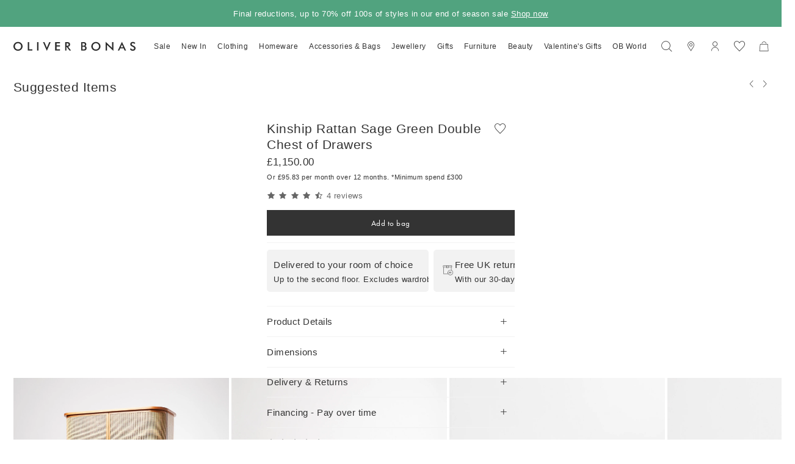

--- FILE ---
content_type: application/javascript
request_url: https://www.oliverbonas.com/build/86fc830f788a3b39/cms-component-links.js
body_size: -1577
content:
"use strict";(self.webpackChunkapp_default=self.webpackChunkapp_default||[]).push([[6504],{25128:(h,c,t)=>{t.r(c),t.d(c,{CmsComponentLinksComponent:()=>m});var p=t(86887),r=t(32295),f=t(20672),u=t(2863),g=t(17215),o=t(95057),d=t(62786),C=function(i){return i.ID="links",i}(C||{});const v={id:C.ID,isAdvanced:!0,name:"Text or link lines",description:"Component is optimised to work with meganav and footer nav but also usable on content pages",image:"/common/cms/links-component.png",tags:["nav","menu","footer"],fields:[{key:"textColor",type:o.g6.EFieldType.colorPicker,title:"Font color",default:"white"},{type:o.g6.EFieldType.repeater,key:"items",title:"Text Lines",itemName:"Line",itemNameField:"text",defaultSize:3,fields:[{key:"text",type:o.g6.EFieldType.text,title:"Copy",default:"This is new line",required:!0},{key:"activeTextColor",type:o.g6.EFieldType.colorPicker,title:"Active Text Color"},{key:"tag",type:o.g6.EFieldType.choice,title:"Title Force Tag",description:"For SEO reasons you may want to force particular HTML tag",options:d.ww},{key:"link",type:o.g6.EFieldType.text,title:"Link",description:"Please use relative paths like: /some-page for internal references.",default:void 0},{key:"textStyle",type:o.g6.EFieldType.choice,title:"Text Style",options:d.td,default:void 0}]}]};var e=t(95078),k=t(33559);function x(i,s){1&i&&e.nrm(0,"span")}function T(i,s){if(1&i&&(e.j41(0,"href",0)(1,"div",1),e.DNE(2,x,1,0,"span",2),e.k0s()()),2&i){const n=s.$implicit,l=s.$index,y=e.XpG();e.Y8G("link",n.link),e.R7$(),e.xc7("color",null==y.component?null:y.component.textColor)("--active-text-color",(null==n?null:n.activeTextColor)||""),e.AVh("m-t-2",0!==l),e.Y8G("ngClass",n.textStyle||""),e.R7$(),e.Y8G("iCms","text")("iCmsOf",n)("iCmsTag",n.tag)}}let m=class a extends u.G{static{this.\u0275fac=(()=>{let s;return function(l){return(s||(s=e.xGo(a)))(l||a)}})()}static{this.\u0275cmp=e.VBU({type:a,selectors:[["cms-component-links"]],features:[e.Vt3],decls:2,vars:0,consts:[[3,"link"],[1,"block","link",3,"ngClass"],[4,"iCms","iCmsOf","iCmsTag"]],template:function(n,l){1&n&&e.Z7z(0,T,3,11,"href",0,e.Vm6),2&n&&e.Dyx(l.component.items)},dependencies:[r.MD,r.YU,f.l,g.o,k.Y],styles:["[_nghost-%COMP%]   div[_ngcontent-%COMP%]:hover{color:var(--active-text-color, #e5e5e5)!important}"],changeDetection:0})}};(0,p.Cg)([(0,o.A0)({type:"component"})],m.prototype,"component",void 0),m=(0,p.Cg)([(0,o.sJ)(v)],m)}}]);
//# sourceMappingURL=cms-component-links.js.map

--- FILE ---
content_type: application/javascript
request_url: https://www.oliverbonas.com/build/86fc830f788a3b39/page-component-category-carousel-v2.js
body_size: 3993
content:
"use strict";(self.webpackChunkapp_default=self.webpackChunkapp_default||[]).push([[6873],{8161:(vo,_,i)=>{i.r(_),i.d(_,{PageComponentCategoryCarouselV2Component:()=>u});var f=i(86887),c=i(32295),m=i(44239),h=i(85879),v=i(41236),C=i(45231),g=i(59293),w=i(15062),x=i(23705),y=i(20672),P=i(67431),b=i(17620),E=i(17215),V=i(95057),T=i(92684),M=i(50248),G=i(73625),D=i(27913),O=i(3267),I=i(99588),n=i(3320),o=i(95078),R=i(88644),L=i(33559);const p=e=>({$implicit:e}),$=(e,l,t)=>({enabled:e,bounce:l,speed:t}),k=(e,l)=>({nextEl:e,prevEl:l}),X=()=>({enabled:!0,forceToAxis:!0}),B=()=>[2,2,4,4],j=e=>({"p-r-3-s p-l-3-s":e});function A(e,l){if(1&e&&o.nrm(0,"span",14),2&e){const t=o.XpG(3);o.xc7("color",t.component.title_color||null)}}function S(e,l){1&e&&o.EFF(0," \xa0 ")}function Y(e,l){if(1&e&&o.nrm(0,"span",15),2&e){const t=o.XpG(3);o.xc7("color",t.component.cta_color||null)}}function N(e,l){if(1&e){const t=o.RV6();o.j41(0,"div",16)(1,"button",17),o.nI1(2,"translate"),o.bIt("click",function(){n.eBV(t);const r=o.XpG(3);return n.Njj(null==r.swiper?null:r.swiper.slidePrev())}),o.nrm(3,"i",18),o.k0s(),o.j41(4,"button",17),o.nI1(5,"translate"),o.bIt("click",function(){n.eBV(t);const r=o.XpG(3);return n.Njj(null==r.swiper?null:r.swiper.slideNext())}),o.nrm(6,"i",19),o.k0s()()}if(2&e){const t=o.XpG(3);o.xc7("color",t.component.title_color||null),o.R7$(),o.Y8G("ngClass","model-carousel-prev-"+t.uid)("disabled",!(null!=t.swiper&&t.swiper.allowSlidePrev)),o.BMQ("aria-label",o.bMT(2,8,"Previous slide")),o.R7$(3),o.Y8G("ngClass","model-carousel-next-"+t.uid)("disabled",!(null!=t.swiper&&t.swiper.allowSlideNext)),o.BMQ("aria-label",o.bMT(5,10,"Next slide"))}}function U(e,l){if(1&e&&(o.j41(0,"div",6)(1,"div",9),o.DNE(2,A,1,2,"span",10),o.nVh(3,S,1,0),o.j41(4,"href",11),o.DNE(5,Y,1,2,"span",12),o.k0s()(),o.nVh(6,N,7,12,"div",13),o.k0s()),2&e){o.XpG();const t=o.r8f(1),a=o.XpG();o.R7$(2),o.Y8G("iCms","title")("iCmsOf",a.component)("iCmsContent","html")("iCmsTag",a.component.title_tag||"h2")("iCmsSkipEmpty",!0),o.R7$(),o.vxM(a.component.title?3:-1),o.R7$(),o.Y8G("link",a.component.cta_link),o.R7$(),o.Y8G("iCms","cta_text")("iCmsOf",a.component)("iCmsContent","html")("iCmsSkipEmpty",!0),o.R7$(),o.vxM(t?6:-1)}}function W(e,l){1&e&&o.eu8(0)}function z(e,l){if(1&e&&(o.j41(0,"div",22),o.DNE(1,W,1,0,"ng-container",23),o.k0s()),2&e){const t=o.XpG(3),a=o.sdS(2);o.AVh("opacity-disabled",t.component.carousel_loop||t.component.carousel_marquee),o.R7$(),o.Y8G("ngTemplateOutlet",a)("ngTemplateOutletContext",o.eq3(4,p,t.component))}}function F(e,l){if(1&e&&o.nrm(0,"product",26),2&e){const t=o.XpG(3),a=t.$implicit,r=t.$index,s=o.XpG(4);o.Y8G("model",a.model)("modelView",a.modelView)("altView",a.altView)("disableCarousel",!0)("hidePrice",s.component.product_hide_price)("hideName",s.component.product_hide_name)("hideLabel",s.component.product_hide_label)("hideVideo",s.component.product_hide_video)("listPosition",r)("listId",s.listId)("listName",s.listName)}}function K(e,l){if(1&e&&o.nrm(0,"category",27),2&e){const t=o.XpG(3).$implicit;o.Y8G("model",t.model)}}function H(e,l){if(1&e&&o.nrm(0,"cms-blog-post",27),2&e){const t=o.XpG(3).$implicit;o.Y8G("model",t.model)}}function J(e,l){if(1&e&&(o.j41(0,"div",28)(1,"href",29)(2,"df-image-wrapper",30),o.nrm(3,"img",31),o.k0s()(),o.j41(4,"div",32)(5,"a",33),o.EFF(6),o.k0s()()()),2&e){const t=o.XpG(2).$implicit,a=o.XpG().$implicit,r=o.XpG(4);o.R7$(),o.Y8G("link",a.url),o.R7$(2),o.Y8G("dfImage",a.image)("priority",(t.isActive||t.isNext||t.isPrev)&&("eager"===r.component.cwvLoading||r.component.cwvPriority))("ratio","ratio-3-4"),o.R7$(2),o.Y8G("sizeClass","XL: p1, MS:p2")("routerLink",a.url),o.R7$(),o.JRh(a.copy)}}function Q(e,l){if(1&e&&o.nVh(0,F,1,11,"product",26)(1,K,1,1,"category",27)(2,H,1,1,"cms-blog-post",27)(3,J,7,7,"div",28),2&e){let t;const a=o.XpG(6);o.vxM("product"===(t=a.type)?0:"category"===t?1:"page"===t?2:"custom"===t?3:-1)}}function Z(e,l){1&e&&o.eu8(0)}function q(e,l){if(1&e&&o.DNE(0,Z,1,0,"ng-container",23),2&e){const t=o.XpG(2).$implicit;o.XpG(4);const a=o.sdS(2);o.Y8G("ngTemplateOutlet",a)("ngTemplateOutletContext",o.eq3(2,p,t.model))}}function oo(e,l){if(1&e&&o.nVh(0,Q,4,1)(1,q,1,4,"ng-container"),2&e){const t=o.XpG().$implicit,a=o.XpG(4);o.vxM(null!=t.model&&t.model.type||"custom"===a.component.variant?0:1)}}function to(e,l){1&e&&o.DNE(0,oo,2,1,"ng-template",25)}function eo(e,l){if(1&e){const t=o.RV6();o.j41(0,"carousel",24,3),o.bIt("afterInit",function(r){n.eBV(t);const s=o.XpG(3);return n.Njj(s.afterInitHandle(r))})("touchStart",function(){n.eBV(t);const r=o.XpG(3);return n.Njj(r.touchStartHandle())})("touchMove",function(r){n.eBV(t);const s=o.XpG(3);return n.Njj(s.touchMoveHandle(r))})("scrollbarDragMove",function(r){n.eBV(t);const s=o.XpG(3);return n.Njj(s.touchMoveHandle(r))})("activeIndexChange",function(r){n.eBV(t);const s=o.XpG(3);return n.Njj(s.activeIndexChangeHandle(r))})("marquee",function(r){n.eBV(t);const s=o.XpG(3);return n.Njj(s.touchMoveHandle(r))}),o.Z7z(2,to,1,0,null,25,o.Vm6),o.k0s()}if(2&e){const t=o.XpG(3);o.AVh("swiper-overflow-visible",!t.component.carousel_loop&&!t.component.carousel_marquee||t.client.isS),o.Y8G("slidesPerView","auto")("spaceBetween",t.client.isS?2:4)("freeMode",!0)("loop",t.canLoop)("marquee",o.sMw(10,$,!!t.component.carousel_marquee,!t.canLoop,t.component.carousel_marquee_speed||1))("navigation",!!t.canLoop&&o.l_i(14,k,".model-carousel-next-"+t.uid,".model-carousel-prev-"+t.uid))("nested",!!t.component.carousel_nested)("mousewheel",o.lJ4(17,X)),o.R7$(2),o.Dyx(t.items)}}function ao(e,l){1&e&&(o.EFF(0),o.nI1(1,"translate")),2&e&&o.SpI(" ",o.bMT(1,1,"Drag")," ")}function lo(e,l){if(1&e&&(o.j41(0,"div",7),o.nVh(1,z,2,6,"div",20),o.j41(2,"custom-cursor",21),o.DNE(3,eo,4,18,"ng-template",null,1,o.C5r)(5,ao,2,3,"ng-template",null,2,o.C5r),o.k0s()()),2&e){const t=o.XpG(2);o.R7$(),o.vxM(!t.component.editorial_title&&!t.component.editorial_text||t.client.isS?-1:1),o.R7$(),o.Y8G("color",t.component.cursor_color)("disabled",t.client.isTouchy||t.touched||!t.canDrag)}}function ro(e,l){if(1&e&&o.nrm(0,"product",26),2&e){const t=o.XpG(),a=t.$implicit,r=t.$index,s=o.XpG(3);o.Y8G("model",a.model)("modelView",a.modelView)("altView",a.altView)("disableCarousel",!0)("hidePrice",s.component.product_hide_price)("hideName",s.component.product_hide_name)("hideLabel",s.component.product_hide_label)("hideVideo",s.component.product_hide_video)("listPosition",r)("listId",s.listId)("listName",s.listName)}}function io(e,l){if(1&e&&o.nrm(0,"category",27),2&e){const t=o.XpG().$implicit;o.Y8G("model",t.model)}}function so(e,l){if(1&e&&o.nrm(0,"cms-blog-post",27),2&e){const t=o.XpG().$implicit;o.Y8G("model",t.model)}}function no(e,l){if(1&e&&(o.j41(0,"div",28)(1,"href",29),o.nrm(2,"img",31),o.k0s(),o.j41(3,"div",32)(4,"a",33),o.EFF(5),o.k0s()()()),2&e){const t=o.XpG().$implicit,a=o.XpG(3);o.R7$(),o.Y8G("link",t.url),o.R7$(),o.Y8G("dfImage",t.image)("priority","eager"===a.component.cwvLoading||a.component.cwvPriority)("ratio","ratio-3-4"),o.R7$(2),o.Y8G("sizeClass","XL: p1, MS:p2")("routerLink",t.url),o.R7$(),o.JRh(t.copy)}}function co(e,l){if(1&e&&(o.j41(0,"div"),o.nVh(1,ro,1,11,"product",26)(2,io,1,1,"category",27)(3,so,1,1,"cms-blog-post",27)(4,no,6,7,"div",28),o.k0s()),2&e){let t;const a=o.XpG(3);o.R7$(),o.vxM("product"===(t=a.type)?1:"category"===t?2:"page"===t?3:"custom"===t?4:-1)}}function uo(e,l){if(1&e){const t=o.RV6();o.j41(0,"div",34),o.bIt("infiniteScroll",function(){n.eBV(t);const r=o.XpG(2);return n.Njj(null==r.listing?null:r.listing.increaseLimit())}),o.Z7z(1,co,5,1,"div",null,o.Vm6),o.nI1(3,"slice"),o.k0s()}if(2&e){const t=o.XpG(2);o.Y8G("grid",o.lJ4(6,B)[t.client.sizeId])("infinitScrollActive",null==t.listing?null:t.listing.hasMore),o.R7$(),o.Dyx(o.brH(3,2,t.items,0,t.limit))}}function _o(e,l){if(1&e&&(o.j41(0,"div",5),o.SS7(1),o.nVh(2,U,7,12,"div",6),o.nVh(3,lo,7,3,"div",7),o.nVh(4,uo,4,7,"div",8),o.k0s()),2&e){const t=o.XpG();o.xc7("--carousel-slide-width",t.client.isS?202:326),o.Y8G("gtmTrackViewItemList",t.gtmTrackViewItemList)("gtmTrackViewItemListOff",t.client.isCms),o.R7$();const a=o.bH3(!t.component.carousel_marquee&&t.canLoop&&t.showCarousel),r=t.component.title||t.component.cta_text;o.R7$(),o.vxM(r||a?2:-1),o.R7$(),o.vxM(t.showCarousel?3:-1),o.R7$(),o.vxM(t.showCarousel?-1:4)}}function mo(e,l){if(1&e&&o.nrm(0,"span",14),2&e){const t=o.XpG(2);o.xc7("color",t.component.editorial_title_color||null)}}function po(e,l){if(1&e&&o.nrm(0,"div",41),2&e){const t=o.XpG(2);o.xc7("color",t.component.editorial_text_color||null)}}function fo(e,l){if(1&e&&o.nrm(0,"span",42),2&e){const t=o.XpG().$implicit;o.Y8G("ngClass",t.editorial_cta_style||"button-inline")}}function ho(e,l){if(1&e&&(o.j41(0,"div",35)(1,"div",36)(2,"div",37),o.DNE(3,mo,1,2,"span",38)(4,po,1,2,"div",39),o.j41(5,"href",11),o.DNE(6,fo,1,1,"span",40),o.k0s()()()()),2&e){const t=l.$implicit,a=o.XpG();o.R7$(2),o.Y8G("ngClass",o.eq3(15,j,a.canLoop)),o.R7$(),o.Y8G("iCms","editorial_title")("iCmsOf",a.component)("iCmsTag",(null==t?null:t.editorial_title_tag)||"h2")("iCmsContent","html")("iCmsSkipEmpty",!0),o.R7$(),o.Y8G("iCms","editorial_text")("iCmsOf",a.component)("iCmsContent","html")("iCmsSkipEmpty",!0),o.R7$(),o.Y8G("link",t.editorial_cta_link),o.R7$(),o.Y8G("iCms","editorial_cta_text")("iCmsOf",a.component)("iCmsContent","html")("iCmsSkipEmpty",!0)}}let u=class d extends O.E{constructor(){super(...arguments),this.type="category"}static{this.\u0275fac=(()=>{let l;return function(a){return(l||(l=o.xGo(d)))(a||d)}})()}static{this.\u0275cmp=o.VBU({type:d,selectors:[["page-component-category-carousel-v2"]],features:[o.Vt3],decls:3,vars:1,consts:[["editorialContentTpl",""],["customCursorContent",""],["customCursorIcon",""],["carouselRef",""],[1,"wrap","overflow-hidden","local-model-carousel","local-model-carousel-v2",3,"--carousel-slide-width","gtmTrackViewItemList","gtmTrackViewItemListOff"],[1,"wrap","overflow-hidden","local-model-carousel","local-model-carousel-v2",3,"gtmTrackViewItemList","gtmTrackViewItemListOff"],[1,"w-12","flex","flex-justify-between","p-t"],[1,"pos-relative","w-12","m-t"],[1,"m-t",3,"grid","infinitScrollActive"],[1,"flex","flex-middle"],["class","h2",3,"color",4,"iCms","iCmsOf","iCmsContent","iCmsTag","iCmsSkipEmpty"],[3,"link"],["class","link-2 fs-3",3,"color",4,"iCms","iCmsOf","iCmsContent","iCmsSkipEmpty"],[1,"flex","flex-middle","m-r--2",3,"color"],[1,"h2"],[1,"link-2","fs-3"],[1,"flex","flex-middle","m-r--2"],["role","button",1,"flex","flex-middle","p-r-1","p-l-1","cursor-pointer",3,"click","ngClass","disabled"],["aria-hidden","true",1,"fs-4","icon-chevron-left"],["aria-hidden","true",1,"fs-4","icon-chevron-right"],[1,"inline-block","left","local-model-carousel__content",3,"opacity-disabled"],[1,"inline-block","local-model-carousel__carousel",3,"color","disabled"],[1,"inline-block","left","local-model-carousel__content"],[4,"ngTemplateOutlet","ngTemplateOutletContext"],[1,"w-12",3,"afterInit","touchStart","touchMove","scrollbarDragMove","activeIndexChange","marquee","slidesPerView","spaceBetween","freeMode","loop","navigation","nested","mousewheel"],["carouselSlide","",1,"w-12","flex"],[1,"w-12","bg-col-w",3,"model","modelView","altView","disableCarousel","hidePrice","hideName","hideLabel","hideVideo","listPosition","listId","listName"],[1,"w-12","bg-col-w",3,"model"],[1,"w-12","flex-column",2,"height","100%"],[1,"w-12","ratio-3-4",3,"link"],[1,"fill"],["fill","","alt","",3,"dfImage","priority","ratio"],[1,"flex-grow"],[1,"block","p-t-3","left",3,"sizeClass","routerLink"],[1,"m-t",3,"infiniteScroll","grid","infinitScrollActive"],[1,"w-12","ratio-3-4"],[1,"rf","flex","flex-middle"],[1,"w-9","w-12-s",3,"ngClass"],["class","h2",3,"color",4,"iCms","iCmsOf","iCmsTag","iCmsContent","iCmsSkipEmpty"],["class","m-t p-b col-12 p1",3,"color",4,"iCms","iCmsOf","iCmsContent","iCmsSkipEmpty"],[3,"ngClass",4,"iCms","iCmsOf","iCmsContent","iCmsSkipEmpty"],[1,"m-t","p-b","col-12","p1"],[3,"ngClass"]],template:function(t,a){1&t&&(o.nVh(0,_o,5,8,"div",4),o.DNE(1,ho,7,17,"ng-template",null,0,o.C5r)),2&t&&o.vxM(null!=a.items&&a.items.length||a.client.isCms?0:-1)},dependencies:()=>[G.y,T.j,c.MD,c.YU,c.T3,M.J,h.M,g.hI,C.q,v.f,x.p,R.g,y.l,E.o,L.Y,w.D,D.z,m.iI,m.Wk,P.V,c.P9,b.D],styles:['.local-model-carousel{--opacity: calc(100 * var(--carousel-translate, 0) / calc(var(--carousel-slide-width, 322) * -2));--width-percentage: calc(var(--carousel-slide-width, 322) * 100 / var(--carousel-width, 1) / 100);min-height:3.125rem}:not(.is-initialized) .local-model-carousel{min-height:507px}.size-s :not(.is-initialized) .local-model-carousel{min-height:100%}.local-model-carousel__content{width:calc(var(--carousel-slide-width, 322) * 1px)}.local-model-carousel__content:not(.opacity-disabled){opacity:calc(1 - var(--opacity) / 100);transition:opacity .1s cubic-bezier(.445,.05,.55,.95);will-change:opacity}.is-dragging .local-model-carousel__content{transition:opacity 0ms}.size-x .local-model-carousel__carousel,.size-l .local-model-carousel__carousel,.size-m .local-model-carousel__carousel{width:calc(100% - var(--carousel-slide-width, 322) * 1px);float:right}.local-model-carousel .swiper-horizontal>.swiper-scrollbar{bottom:0;left:50%;width:13.875rem;height:3rem;border-radius:0;background-color:#0000;transform:translate(-50%)}.local-model-carousel .swiper-horizontal>.swiper-scrollbar:after,.local-model-carousel .swiper-horizontal>.swiper-scrollbar .swiper-scrollbar-drag:after{position:absolute;top:50%;right:0;left:0;display:block;width:100%;height:.125rem;background-color:#f2f2f2;content:"";pointer-events:none;transform:translateY(-50%)}.local-model-carousel .swiper-horizontal>.swiper-scrollbar .swiper-scrollbar-drag{z-index:2;border-radius:0;background-color:#0000}.local-model-carousel .swiper-horizontal>.swiper-scrollbar .swiper-scrollbar-drag:after{background-color:#333}.local-model-carousel-v2 .swiper-horizontal>.swiper-scrollbar{left:calc(50% - 6.9375rem - var(--width-percentage) * 13.875rem)}.local-model-carousel-v2 .carousel-dots{position:relative;left:calc(var(--carousel-slide-width, 322) * -1px / 2)}.local-model-carousel .carousel-dots{--carousel-dot-width: min(3rem, ((var(--carousel-slide-width) * 1px) / var(--carousel-dots-number, 1)));--carousel-dot-height: .125rem;--carousel-dot-width-default: 3rem;--carousel-dot-half-width: calc(var(--carousel-dot-width, 3rem) / 2);--carousel-dot-half-width-default: calc(var(--carousel-dot-width-default, 3rem) / 2);--carousel-dots-background: #f2f2f2;--carousel-dots-background-hover: #e5e5e5;--carousel-dots-background-active: #333333}.local-model-carousel .carousel-dots .carousel-dot:nth-of-type(1).is-active~.carousel-dots-underbar{--carousel-dot-position-left-1: calc( (var(--carousel-dot-width, 3rem) * 0) + var(--carousel-dot-half-width) - var(--carousel-dot-half-width-default) );left:min(var(--carousel-slide-width) * 1px - var(--carousel-dot-width),max(1px,var(--carousel-dot-position-left-1, 0)))}.local-model-carousel .carousel-dots .carousel-dot:nth-of-type(2).is-active~.carousel-dots-underbar{--carousel-dot-position-left-2: calc( (var(--carousel-dot-width, 3rem) * 1) + var(--carousel-dot-half-width) - var(--carousel-dot-half-width-default) );left:min(var(--carousel-slide-width) * 1px - var(--carousel-dot-width),max(1px,var(--carousel-dot-position-left-2, 0)))}.local-model-carousel .carousel-dots .carousel-dot:nth-of-type(3).is-active~.carousel-dots-underbar{--carousel-dot-position-left-3: calc( (var(--carousel-dot-width, 3rem) * 2) + var(--carousel-dot-half-width) - var(--carousel-dot-half-width-default) );left:min(var(--carousel-slide-width) * 1px - var(--carousel-dot-width),max(1px,var(--carousel-dot-position-left-3, 0)))}.local-model-carousel .carousel-dots .carousel-dot:nth-of-type(4).is-active~.carousel-dots-underbar{--carousel-dot-position-left-4: calc( (var(--carousel-dot-width, 3rem) * 3) + var(--carousel-dot-half-width) - var(--carousel-dot-half-width-default) );left:min(var(--carousel-slide-width) * 1px - var(--carousel-dot-width),max(1px,var(--carousel-dot-position-left-4, 0)))}.local-model-carousel .carousel-dots .carousel-dot:nth-of-type(5).is-active~.carousel-dots-underbar{--carousel-dot-position-left-5: calc( (var(--carousel-dot-width, 3rem) * 4) + var(--carousel-dot-half-width) - var(--carousel-dot-half-width-default) );left:min(var(--carousel-slide-width) * 1px - var(--carousel-dot-width),max(1px,var(--carousel-dot-position-left-5, 0)))}.local-model-carousel .carousel-dots .carousel-dot:nth-of-type(6).is-active~.carousel-dots-underbar{--carousel-dot-position-left-6: calc( (var(--carousel-dot-width, 3rem) * 5) + var(--carousel-dot-half-width) - var(--carousel-dot-half-width-default) );left:min(var(--carousel-slide-width) * 1px - var(--carousel-dot-width),max(1px,var(--carousel-dot-position-left-6, 0)))}.local-model-carousel .carousel-dots .carousel-dot:nth-of-type(7).is-active~.carousel-dots-underbar{--carousel-dot-position-left-7: calc( (var(--carousel-dot-width, 3rem) * 6) + var(--carousel-dot-half-width) - var(--carousel-dot-half-width-default) );left:min(var(--carousel-slide-width) * 1px - var(--carousel-dot-width),max(1px,var(--carousel-dot-position-left-7, 0)))}.local-model-carousel .carousel-dots .carousel-dot:nth-of-type(8).is-active~.carousel-dots-underbar{--carousel-dot-position-left-8: calc( (var(--carousel-dot-width, 3rem) * 7) + var(--carousel-dot-half-width) - var(--carousel-dot-half-width-default) );left:min(var(--carousel-slide-width) * 1px - var(--carousel-dot-width),max(1px,var(--carousel-dot-position-left-8, 0)))}.local-model-carousel .carousel-dots .carousel-dot:nth-of-type(9).is-active~.carousel-dots-underbar{--carousel-dot-position-left-9: calc( (var(--carousel-dot-width, 3rem) * 8) + var(--carousel-dot-half-width) - var(--carousel-dot-half-width-default) );left:min(var(--carousel-slide-width) * 1px - var(--carousel-dot-width),max(1px,var(--carousel-dot-position-left-9, 0)))}.local-model-carousel .carousel-dots .carousel-dot:nth-of-type(10).is-active~.carousel-dots-underbar{--carousel-dot-position-left-10: calc( (var(--carousel-dot-width, 3rem) * 9) + var(--carousel-dot-half-width) - var(--carousel-dot-half-width-default) );left:min(var(--carousel-slide-width) * 1px - var(--carousel-dot-width),max(1px,var(--carousel-dot-position-left-10, 0)))}.local-model-carousel .carousel-dots .carousel-dot:nth-of-type(11).is-active~.carousel-dots-underbar{--carousel-dot-position-left-11: calc( (var(--carousel-dot-width, 3rem) * 10) + var(--carousel-dot-half-width) - var(--carousel-dot-half-width-default) );left:min(var(--carousel-slide-width) * 1px - var(--carousel-dot-width),max(1px,var(--carousel-dot-position-left-11, 0)))}.local-model-carousel .carousel-dots .carousel-dot:nth-of-type(12).is-active~.carousel-dots-underbar{--carousel-dot-position-left-12: calc( (var(--carousel-dot-width, 3rem) * 11) + var(--carousel-dot-half-width) - var(--carousel-dot-half-width-default) );left:min(var(--carousel-slide-width) * 1px - var(--carousel-dot-width),max(1px,var(--carousel-dot-position-left-12, 0)))}.local-model-carousel .carousel-dots .carousel-dot:nth-of-type(13).is-active~.carousel-dots-underbar{--carousel-dot-position-left-13: calc( (var(--carousel-dot-width, 3rem) * 12) + var(--carousel-dot-half-width) - var(--carousel-dot-half-width-default) );left:min(var(--carousel-slide-width) * 1px - var(--carousel-dot-width),max(1px,var(--carousel-dot-position-left-13, 0)))}.local-model-carousel .carousel-dots .carousel-dot:nth-of-type(14).is-active~.carousel-dots-underbar{--carousel-dot-position-left-14: calc( (var(--carousel-dot-width, 3rem) * 13) + var(--carousel-dot-half-width) - var(--carousel-dot-half-width-default) );left:min(var(--carousel-slide-width) * 1px - var(--carousel-dot-width),max(1px,var(--carousel-dot-position-left-14, 0)))}.local-model-carousel .carousel-dots .carousel-dot:nth-of-type(15).is-active~.carousel-dots-underbar{--carousel-dot-position-left-15: calc( (var(--carousel-dot-width, 3rem) * 14) + var(--carousel-dot-half-width) - var(--carousel-dot-half-width-default) );left:min(var(--carousel-slide-width) * 1px - var(--carousel-dot-width),max(1px,var(--carousel-dot-position-left-15, 0)))}.local-model-carousel .carousel-dots .carousel-dot:nth-of-type(16).is-active~.carousel-dots-underbar{--carousel-dot-position-left-16: calc( (var(--carousel-dot-width, 3rem) * 15) + var(--carousel-dot-half-width) - var(--carousel-dot-half-width-default) );left:min(var(--carousel-slide-width) * 1px - var(--carousel-dot-width),max(1px,var(--carousel-dot-position-left-16, 0)))}.local-model-carousel .carousel-dots .carousel-dot:nth-of-type(17).is-active~.carousel-dots-underbar{--carousel-dot-position-left-17: calc( (var(--carousel-dot-width, 3rem) * 16) + var(--carousel-dot-half-width) - var(--carousel-dot-half-width-default) );left:min(var(--carousel-slide-width) * 1px - var(--carousel-dot-width),max(1px,var(--carousel-dot-position-left-17, 0)))}.local-model-carousel .carousel-dots .carousel-dot:nth-of-type(18).is-active~.carousel-dots-underbar{--carousel-dot-position-left-18: calc( (var(--carousel-dot-width, 3rem) * 17) + var(--carousel-dot-half-width) - var(--carousel-dot-half-width-default) );left:min(var(--carousel-slide-width) * 1px - var(--carousel-dot-width),max(1px,var(--carousel-dot-position-left-18, 0)))}.local-model-carousel .carousel-dots .carousel-dot:nth-of-type(19).is-active~.carousel-dots-underbar{--carousel-dot-position-left-19: calc( (var(--carousel-dot-width, 3rem) * 18) + var(--carousel-dot-half-width) - var(--carousel-dot-half-width-default) );left:min(var(--carousel-slide-width) * 1px - var(--carousel-dot-width),max(1px,var(--carousel-dot-position-left-19, 0)))}.local-model-carousel .carousel-dots .carousel-dot:nth-of-type(20).is-active~.carousel-dots-underbar{--carousel-dot-position-left-20: calc( (var(--carousel-dot-width, 3rem) * 19) + var(--carousel-dot-half-width) - var(--carousel-dot-half-width-default) );left:min(var(--carousel-slide-width) * 1px - var(--carousel-dot-width),max(1px,var(--carousel-dot-position-left-20, 0)))}.local-model-carousel .carousel-dots .carousel-dot:nth-of-type(21).is-active~.carousel-dots-underbar{--carousel-dot-position-left-21: calc( (var(--carousel-dot-width, 3rem) * 20) + var(--carousel-dot-half-width) - var(--carousel-dot-half-width-default) );left:min(var(--carousel-slide-width) * 1px - var(--carousel-dot-width),max(1px,var(--carousel-dot-position-left-21, 0)))}.local-model-carousel .carousel-dots .carousel-dot:nth-of-type(22).is-active~.carousel-dots-underbar{--carousel-dot-position-left-22: calc( (var(--carousel-dot-width, 3rem) * 21) + var(--carousel-dot-half-width) - var(--carousel-dot-half-width-default) );left:min(var(--carousel-slide-width) * 1px - var(--carousel-dot-width),max(1px,var(--carousel-dot-position-left-22, 0)))}.local-model-carousel .carousel-dots .carousel-dot:nth-of-type(23).is-active~.carousel-dots-underbar{--carousel-dot-position-left-23: calc( (var(--carousel-dot-width, 3rem) * 22) + var(--carousel-dot-half-width) - var(--carousel-dot-half-width-default) );left:min(var(--carousel-slide-width) * 1px - var(--carousel-dot-width),max(1px,var(--carousel-dot-position-left-23, 0)))}.local-model-carousel .carousel-dots .carousel-dot:nth-of-type(24).is-active~.carousel-dots-underbar{--carousel-dot-position-left-24: calc( (var(--carousel-dot-width, 3rem) * 23) + var(--carousel-dot-half-width) - var(--carousel-dot-half-width-default) );left:min(var(--carousel-slide-width) * 1px - var(--carousel-dot-width),max(1px,var(--carousel-dot-position-left-24, 0)))}.local-model-carousel .carousel-dots .carousel-dot:nth-of-type(25).is-active~.carousel-dots-underbar{--carousel-dot-position-left-25: calc( (var(--carousel-dot-width, 3rem) * 24) + var(--carousel-dot-half-width) - var(--carousel-dot-half-width-default) );left:min(var(--carousel-slide-width) * 1px - var(--carousel-dot-width),max(1px,var(--carousel-dot-position-left-25, 0)))}.local-model-carousel .carousel-dots .carousel-dot:nth-of-type(26).is-active~.carousel-dots-underbar{--carousel-dot-position-left-26: calc( (var(--carousel-dot-width, 3rem) * 25) + var(--carousel-dot-half-width) - var(--carousel-dot-half-width-default) );left:min(var(--carousel-slide-width) * 1px - var(--carousel-dot-width),max(1px,var(--carousel-dot-position-left-26, 0)))}.local-model-carousel .carousel-dots .carousel-dot:nth-of-type(27).is-active~.carousel-dots-underbar{--carousel-dot-position-left-27: calc( (var(--carousel-dot-width, 3rem) * 26) + var(--carousel-dot-half-width) - var(--carousel-dot-half-width-default) );left:min(var(--carousel-slide-width) * 1px - var(--carousel-dot-width),max(1px,var(--carousel-dot-position-left-27, 0)))}.local-model-carousel .carousel-dots .carousel-dot:nth-of-type(28).is-active~.carousel-dots-underbar{--carousel-dot-position-left-28: calc( (var(--carousel-dot-width, 3rem) * 27) + var(--carousel-dot-half-width) - var(--carousel-dot-half-width-default) );left:min(var(--carousel-slide-width) * 1px - var(--carousel-dot-width),max(1px,var(--carousel-dot-position-left-28, 0)))}.local-model-carousel .carousel-dots .carousel-dot:nth-of-type(29).is-active~.carousel-dots-underbar{--carousel-dot-position-left-29: calc( (var(--carousel-dot-width, 3rem) * 28) + var(--carousel-dot-half-width) - var(--carousel-dot-half-width-default) );left:min(var(--carousel-slide-width) * 1px - var(--carousel-dot-width),max(1px,var(--carousel-dot-position-left-29, 0)))}.local-model-carousel .carousel-dots .carousel-dot:nth-of-type(30).is-active~.carousel-dots-underbar{--carousel-dot-position-left-30: calc( (var(--carousel-dot-width, 3rem) * 29) + var(--carousel-dot-half-width) - var(--carousel-dot-half-width-default) );left:min(var(--carousel-slide-width) * 1px - var(--carousel-dot-width),max(1px,var(--carousel-dot-position-left-30, 0)))}.local-model-carousel .carousel-dots .carousel-dot:nth-of-type(31).is-active~.carousel-dots-underbar{--carousel-dot-position-left-31: calc( (var(--carousel-dot-width, 3rem) * 30) + var(--carousel-dot-half-width) - var(--carousel-dot-half-width-default) );left:min(var(--carousel-slide-width) * 1px - var(--carousel-dot-width),max(1px,var(--carousel-dot-position-left-31, 0)))}.local-model-carousel .carousel-dots .carousel-dot:nth-of-type(32).is-active~.carousel-dots-underbar{--carousel-dot-position-left-32: calc( (var(--carousel-dot-width, 3rem) * 31) + var(--carousel-dot-half-width) - var(--carousel-dot-half-width-default) );left:min(var(--carousel-slide-width) * 1px - var(--carousel-dot-width),max(1px,var(--carousel-dot-position-left-32, 0)))}.local-model-carousel .carousel-dots .carousel-dot:nth-of-type(33).is-active~.carousel-dots-underbar{--carousel-dot-position-left-33: calc( (var(--carousel-dot-width, 3rem) * 32) + var(--carousel-dot-half-width) - var(--carousel-dot-half-width-default) );left:min(var(--carousel-slide-width) * 1px - var(--carousel-dot-width),max(1px,var(--carousel-dot-position-left-33, 0)))}.local-model-carousel .carousel-dots .carousel-dot:nth-of-type(34).is-active~.carousel-dots-underbar{--carousel-dot-position-left-34: calc( (var(--carousel-dot-width, 3rem) * 33) + var(--carousel-dot-half-width) - var(--carousel-dot-half-width-default) );left:min(var(--carousel-slide-width) * 1px - var(--carousel-dot-width),max(1px,var(--carousel-dot-position-left-34, 0)))}.local-model-carousel .carousel-dots .carousel-dot:nth-of-type(35).is-active~.carousel-dots-underbar{--carousel-dot-position-left-35: calc( (var(--carousel-dot-width, 3rem) * 34) + var(--carousel-dot-half-width) - var(--carousel-dot-half-width-default) );left:min(var(--carousel-slide-width) * 1px - var(--carousel-dot-width),max(1px,var(--carousel-dot-position-left-35, 0)))}.local-model-carousel .carousel-dots .carousel-dot:nth-of-type(36).is-active~.carousel-dots-underbar{--carousel-dot-position-left-36: calc( (var(--carousel-dot-width, 3rem) * 35) + var(--carousel-dot-half-width) - var(--carousel-dot-half-width-default) );left:min(var(--carousel-slide-width) * 1px - var(--carousel-dot-width),max(1px,var(--carousel-dot-position-left-36, 0)))}.local-model-carousel .carousel-dots .carousel-dots-underbar{width:var(--carousel-dot-width-default)}.local-model-carousel custom-cursor:not(.is-disabled){cursor:grab}.local-model-carousel custom-cursor .custom-cursor{display:inline-flex;width:4.25rem;height:4.25rem;align-items:center;justify-content:center;border-radius:50%;background-color:#72ac96;color:#fff;font-size:.79em;font-weight:400;pointer-events:none;text-transform:uppercase;transform:translate3d(75%,-75%,0)!important}.size-s .local-model-carousel ::ng-deep product ._bottom-section{padding-right:0!important;padding-left:0!important}\n'],encapsulation:2,changeDetection:0})}};u=(0,f.Cg)([(0,V.sJ)({id:"category-carousel-v2",name:"Category Carousel (Variant 2)",image:"assets/images/cms/category-carousel-v2.png",description:"Editorial carousel",tags:["Homepage","Landing","Blog","Inspiration","About us"],fields:(0,I.w)("category")})],u)}}]);
//# sourceMappingURL=page-component-category-carousel-v2.js.map

--- FILE ---
content_type: application/javascript
request_url: https://www.oliverbonas.com/build/86fc830f788a3b39/page-component-full-width-banner.js
body_size: -401
content:
"use strict";(self.webpackChunkapp_default=self.webpackChunkapp_default||[]).push([[9488],{4846:(I,c,l)=>{l.r(c),l.d(c,{PageComponentFullWidthBannerComponent:()=>p});var d=l(86887),f=l(32295),r=l(44239),u=l(59293),y=l(20672),C=l(51940),h=l(4828),v=l(2863),T=l(17215),o=l(95057),x=l(83332),s=l(62786),g=l(35708);const _={id:"full-width-banner",name:"Full Width Banner",image:"assets/images/cms/full-width-banner.png",tags:["Homepage","Banner","Video"],fields:[{type:o.g6.EFieldType.label,key:"general",title:"General"},{type:o.g6.EFieldType.text,key:"link",title:"Link",default:"/"},{type:o.g6.EFieldType.label,key:"image-video-section",title:"Image/video"},{type:o.g6.EFieldType.image,key:"image",title:"Image",description:"If both image and video are set then image will be use as a placeholder till video is loaded",default:""},{key:"video_id",type:o.g6.EFieldType.text,title:"ID or URL",description:"Video ID or URL, e.g. https://vimeo.com/442627127"},{type:o.g6.EFieldType.label,key:"blocks-positioning",title:"Text box position"},{key:"left_position",type:o.g6.EFieldType.number,title:"Distance from the left",min:0,max:100,step:1,default:0},{key:"top_position",type:o.g6.EFieldType.number,title:"Distance from the top",min:0,max:100,step:1,default:50},{key:"text_align",type:o.g6.EFieldType.choice,title:"Text Alignment",options:s.K,default:"left"},{type:o.g6.EFieldType.label,key:"text-box-content",title:"Text box content"},{type:o.g6.EFieldType.text,key:"heading",title:"Heading",default:"dolor sit amet consectetur"},{type:o.g6.EFieldType.text,key:"title",title:"Title",default:"Lorem ipsum"},{key:"text_color",type:o.g6.EFieldType.colorPicker,title:"Text Color"},{key:"title_style",type:o.g6.EFieldType.choice,title:"Title Style",options:s.td},{type:o.g6.EFieldType.text,key:"cta_text",title:"Button Label",default:"Find out more"},{key:"cta_style",type:o.g6.EFieldType.choice,title:"Button Style",options:s.k9},{type:o.g6.EFieldType.toggle,key:"text_box_below",title:"Text box below",default:!1},...g.ZT,...g.cv]};var t=l(95078),F=l(47293),b=l(33559);const P=()=>({start:"50% bottom",end:"100% top",toggleClass:"is-animate",once:!0}),k=()=>({opacity:0}),E=()=>({id:"opacity",start:"55% center",end:"80% center"}),B=()=>({y:"20%"}),G=()=>({start:"0% top",end:"100% top",id:"parallax"});function O(n,a){1&n&&t.nrm(0,"shell")}function W(n,a){if(1&n&&(t.j41(0,"div",4),t.nrm(1,"img",9),t.k0s()),2&n){const e=t.XpG();t.Y8G("gsap",t.lJ4(7,B))("gsapOff",e.client.isCms||!e.component.animation)("scrollTrigger",t.lJ4(8,G)),t.R7$(),t.Y8G("dfImage",e.component.image)("priority","eager"===e.component.cwvLoading||e.component.cwvPriority)("ratio",e.client.isS?"1":"16/9")("alt","")}}function R(n,a){if(1&n&&t.nrm(0,"local-vimeo-player",5),2&n){const e=t.XpG();t.Y8G("video-id",e.component.video_id)("autoplay-in-viewport",!0)("controls",!1)}}function $(n,a){1&n&&t.eu8(0)}function M(n,a){if(1&n&&(t.j41(0,"div",10),t.DNE(1,$,1,0,"ng-container",11),t.k0s()),2&n){const e=t.XpG(),i=t.sdS(10);t.xc7("top",e.component.top_position||0,"%")("left",e.component.left_position||0,"%"),t.R7$(),t.Y8G("ngTemplateOutlet",i)}}function Y(n,a){1&n&&t.eu8(0)}function V(n,a){if(1&n&&(t.j41(0,"div",8),t.DNE(1,Y,1,0,"ng-container",11),t.k0s()),2&n){t.XpG();const e=t.sdS(10);t.R7$(),t.Y8G("ngTemplateOutlet",e)}}function S(n,a){if(1&n&&t.nrm(0,"p"),2&n){const e=t.XpG(2);t.HbH(e.component.heading?"o1 m-b-1":"")}}function D(n,a){if(1&n&&t.nrm(0,"h1",15),2&n){const e=t.XpG(2);t.HbH(e.component.title_style||"h1 p-t-2-s")}}function H(n,a){1&n&&t.nrm(0,"span",18)}function L(n,a){if(1&n&&(t.j41(0,"a",16),t.DNE(1,H,1,0,"span",17),t.k0s()),2&n){const e=t.XpG(2);t.HbH(e.component.cta_style||"button-3"),t.Y8G("routerLink",e.component.link),t.R7$(),t.Y8G("iCms","cta_text")("iCmsOf",e.component)}}function w(n,a){if(1&n&&(t.j41(0,"div")(1,"div"),t.DNE(2,S,1,2,"p",12)(3,D,1,2,"h1",13),t.k0s(),t.nVh(4,L,2,5,"a",14),t.k0s()),2&n){const e=t.XpG();t.HbH(e.component.text_align),t.R7$(),t.xc7("color",e.component.text_color),t.R7$(),t.Y8G("iCms","heading")("iCmsOf",e.component)("iCmsSkipEmpty",!0),t.R7$(),t.Y8G("iCms","title")("iCmsOf",e.component)("iCmsSkipEmpty",!0),t.R7$(),t.vxM(e.component.cta_text?4:-1)}}let p=class m extends v.G{static{this.\u0275fac=(()=>{let a;return function(i){return(a||(a=t.xGo(m)))(i||m)}})()}static{this.\u0275cmp=t.VBU({type:m,selectors:[["page-component-full-width-banner"]],features:[t.Vt3],decls:11,vars:16,consts:[["tpl",""],[1,"overflow-hidden","full-width-banner","animation-long",3,"gsap","gsapOff","scrollTrigger"],[3,"link"],[1,"ratio-16-9","ratio-1-1-s","overflow-hidden"],[1,"fill","z-1",3,"gsap","gsapOff","scrollTrigger"],[1,"rf","z-2","bg-col-w",3,"video-id","autoplay-in-viewport","controls"],[1,"fill","z-3",3,"gsap","gsapOff","scrollTrigger"],[1,"pos-absolute","z-3",3,"top","left"],[1,"w-12","m-t","p-l","p-r"],["fill","",3,"dfImage","priority","ratio","alt"],[1,"pos-absolute","z-3"],[4,"ngTemplateOutlet"],[3,"class",4,"iCms","iCmsOf","iCmsSkipEmpty"],["class","m-b-2",3,"class",4,"iCms","iCmsOf","iCmsSkipEmpty"],[3,"class","routerLink"],[1,"m-b-2"],[3,"routerLink"],["class","button__body",4,"iCms","iCmsOf"],[1,"button__body"]],template:function(e,i){1&e&&(t.j41(0,"div",1)(1,"href",2)(2,"div",3),t.nVh(3,O,1,0,"shell"),t.nVh(4,W,2,9,"div",4),t.nVh(5,R,1,3,"local-vimeo-player",5),t.j41(6,"div",6),t.nVh(7,M,2,5,"div",7),t.k0s()(),t.nVh(8,V,2,1,"div",8),t.k0s()(),t.DNE(9,w,5,11,"ng-template",null,0,t.C5r)),2&e&&(t.AVh("animation-fade-in",!i.client.isCms&&i.component.animation),t.Y8G("gsapOff",i.client.isCms||!i.component.animation)("scrollTrigger",t.lJ4(13,P)),t.R7$(),t.Y8G("link",i.component.link),t.R7$(2),t.vxM(i.component.video_id&&!i.component.image?3:-1),t.R7$(),t.vxM(i.component.image?4:-1),t.R7$(),t.vxM(i.component.video_id?5:-1),t.R7$(),t.Y8G("gsap",t.lJ4(14,k))("gsapOff",i.client.isCms||!i.component.animation)("scrollTrigger",t.lJ4(15,E)),t.R7$(),t.vxM(i.client.isS&&i.component.text_box_below?-1:7),t.R7$(),t.vxM(i.client.isS&&i.component.text_box_below?8:-1))},dependencies:[u.hI,h._,F.P,y.l,T.o,b.Y,x.LocalVimeoPlayerComponent,f.T3,r.iI,r.Wk,C.E],styles:["[_nghost-%COMP%]   .button-inline[_ngcontent-%COMP%]:not(.has-icon):before, [_nghost-%COMP%]   .button-inline-1[_ngcontent-%COMP%]:not(.has-icon):before{width:0;transition:opacity var(--animation-duration-xlong) var(--animation-timing-function-curve-1-out),width var(--animation-duration-medium) var(--animation-timing-function-curve-1-out);will-change:width,opacity}[_nghost-%COMP%]   .button-inline[_ngcontent-%COMP%]:not(.has-icon):hover:before, [_nghost-%COMP%]   .button-inline-1[_ngcontent-%COMP%]:not(.has-icon):hover:before{width:100%;transition:opacity var(--animation-duration-short) var(--animation-timing-function-curve-1),width var(--animation-duration-medium) var(--animation-timing-function-curve-1)}"],changeDetection:0})}};(0,d.Cg)([(0,o.A0)({type:"component"})],p.prototype,"component",void 0),p=(0,d.Cg)([(0,o.sJ)(_)],p)}}]);
//# sourceMappingURL=page-component-full-width-banner.js.map

--- FILE ---
content_type: application/javascript
request_url: https://www.oliverbonas.com/build/86fc830f788a3b39/page-component-size-guide-table.js
body_size: -1020
content:
"use strict";(self.webpackChunkapp_default=self.webpackChunkapp_default||[]).push([[8058],{12991:(L,p,n)=>{n.r(p),n.d(p,{PageComponentSizeGuideTableComponent:()=>d});var r=n(86887),u=n(32295),C=n(3320),f=n(79157),b=n(10838),T=n(17620),y=n(2863),E=n(17215),s=n(95057),e=n(95078),v=n(33559),P=n(38464),x=n(71617);const D=t=>[t,0],$=t=>[t,1],F=(t,o)=>[t,o],g=(t,o,i,l,a,_)=>[t,o,i,l,a,_];function G(t,o){1&t&&e.nrm(0,"p",1)}function M(t,o){if(1&t&&(e.j41(0,"div",7),e.nrm(1,"div",8),e.k0s()),2&t){const i=o.$implicit,l=o.$index,a=o.$index,_=o.$count,m=e.XpG().$index,A=e.XpG().$implicit;e.AVh("bg-col-5",A.column_background&&0===l),e.Y8G("ngClass",i.width),e.R7$(),e.Y8G("innerHTML",i.value,e.npT)("ngClass",e.l4e(5,g,i.bold,i.color,0===a?"flex-justify-start":"flex-justify-center ",0===a?"p-l-2 s1":"",a===_-1?"p-r-2":"",0!==a&&0!==m?"p1":"s1"))}}function h(t,o){if(1&t&&(e.j41(0,"div",5),e.Z7z(1,M,2,12,"div",6,e.Vm6),e.k0s()),2&t){const i=o.$implicit;e.R7$(),e.Dyx(i.columns)}}function O(t,o){if(1&t&&(e.j41(0,"div",4),e.Z7z(1,h,3,0,"div",5,e.Vm6),e.k0s()),2&t){const i=o.$implicit,l=o.$index,a=e.XpG(2);e.Y8G("toggleClass","!ng-hide")("toggleClassBy",e.l_i(2,F,a.uid,l)),e.R7$(),e.Dyx(i.rows)}}function z(t,o){if(1&t&&(e.j41(0,"div")(1,"div",2),e.EFF(2),e.nI1(3,"translate"),e.k0s(),e.j41(4,"div",3),e.EFF(5),e.nI1(6,"translate"),e.k0s()(),e.Z7z(7,O,3,5,"div",4,e.Vm6)),2&t){const i=e.XpG();e.R7$(),e.Y8G("toggle",e.eq3(10,D,i.uid))("toggleClass","bg-col-23"),e.R7$(),e.SpI("",e.bMT(3,6,"cm")," "),e.R7$(2),e.Y8G("toggle",e.eq3(12,$,i.uid))("toggleClass","bg-col-23"),e.R7$(),e.SpI("",e.bMT(6,8,"inches")," "),e.R7$(2),e.Dyx(i.component.tables)}}function R(t,o){if(1&t&&(e.j41(0,"div",7),e.nrm(1,"div",8),e.k0s()),2&t){const i=o.$implicit,l=o.$index,a=o.$index,_=o.$count,m=e.XpG(2).$implicit;e.AVh("bg-col-5",m.column_background&&0===l),e.Y8G("ngClass",i.width),e.R7$(),e.Y8G("innerHTML",i.value,e.npT)("ngClass",e.l4e(5,g,i.bold,i.color,0===a?"flex-justify-start":"flex-justify-center",0===a?"p-l-2 s1":"",a===_-1?"p-r-2":"",0!==a?"p1":""))}}function S(t,o){if(1&t&&(e.j41(0,"div",5),e.Z7z(1,R,2,12,"div",6,e.Vm6),e.k0s()),2&t){const i=o.$implicit;e.R7$(),e.Dyx(i.columns)}}function k(t,o){if(1&t&&(e.j41(0,"div",9),e.Z7z(1,S,3,0,"div",5,e.Vm6),e.k0s()),2&t){const i=o.$implicit;e.R7$(),e.Dyx(i.rows)}}function I(t,o){if(1&t&&e.Z7z(0,k,3,0,"div",9,e.Vm6),2&t){const i=e.XpG();e.Dyx(i.component.tables)}}let B=0,d=class c extends y.G{constructor(){super(...arguments),this.toggleService=(0,C.WQX)(b.gH),this.uid=B++}ngOnInit(){super.ngOnInit(),this.toggleService.open([this.uid,0])}static{this.\u0275fac=(()=>{let o;return function(l){return(o||(o=e.xGo(c)))(l||c)}})()}static{this.\u0275cmp=e.VBU({type:c,selectors:[["page-component-size-guide-table"]],features:[e.Vt3],decls:3,vars:3,consts:[["class","s1 m-b-2",4,"iCms","iCmsOf"],[1,"s1","m-b-2"],[1,"cursor-pointer","inline-block","p-a-1","b-col-4","b-radius-max","b-a","p2","col-12","center",2,"width","5em",3,"toggle","toggleClass"],[1,"cursor-pointer","inline-block","m-l-1","p-a-1","b-col-4","b-radius-max","b-a","p2","col-12","center",2,"width","5em",3,"toggle","toggleClass"],[1,"w-12","m-t-2","b-a","b-col-12","b-radius-4","overflow-x-auto","custom-scrollbar","ng-hide-animation","ng-hide",3,"toggleClass","toggleClassBy"],[1,"flex","flex-justify-between","b-col-4"],[1,"b-l","b-r","b-col-4",2,"min-width","80px",3,"bg-col-5","ngClass"],[1,"b-l","b-r","b-col-4",2,"min-width","80px",3,"ngClass"],[1,"flex","p-t-2","p-b-2","p-r-2","b-t",3,"innerHTML","ngClass"],[1,"w-12","m-t-2","b-a","b-col-12","b-radius-4","overflow-x-auto","custom-scrollbar"]],template:function(i,l){1&i&&(e.DNE(0,G,1,0,"p",0),e.nVh(1,z,9,14)(2,I,2,0)),2&i&&(e.Y8G("iCms","table_title")("iCmsOf",l.component),e.R7$(),e.vxM(2===(null==l.component.tables?null:l.component.tables.length)?1:2))},dependencies:[u.MD,u.YU,E.o,v.Y,f.d,P.s,x.g,T.D],encapsulation:2,changeDetection:0})}};(0,r.Cg)([(0,s.A0)({type:"component"})],d.prototype,"component",void 0),d=(0,r.Cg)([(0,s.sJ)({id:"size-guide-table",name:"Size Guide Table",tags:["size guide table","PDP"],fields:[{type:s.g6.EFieldType.text,key:"table_title",title:"Table Title",default:"This is example table title"},{type:s.g6.EFieldType.repeater,key:"tables",title:"Tables",itemName:"table",itemNameField:"tables",defaultSize:1,maxSize:2,required:!0,fields:[{type:s.g6.EFieldType.toggle,key:"column_background",title:"Add first column background",default:!1},{type:s.g6.EFieldType.repeater,key:"rows",title:"Table",itemName:"row",itemNameField:"rows",defaultSize:2,required:!0,fields:[{type:s.g6.EFieldType.repeater,key:"columns",title:"Columns",itemName:"column",defaultSize:3,fields:[{key:"width",type:s.g6.EFieldType.choice,title:"Column width",required:!0,default:"flex-span-1",options:[{key:"flex-span-1",title:"Regular"},{key:"flex-span-2",title:"Wide"}]},{key:"bold",type:s.g6.EFieldType.choice,title:"Font weight",required:!0,default:"fw-regular",options:[{key:"fw-regular",title:"Font regular"},{key:"fw-bold",title:"Font bold"}]},{key:"color",type:s.g6.EFieldType.choice,title:"Font color",required:!0,default:"col-11",options:[{key:"col-11",title:"Black"},{key:"col-13",title:"Gray"}]},{type:s.g6.EFieldType.text,key:"value",title:"Value",default:"1"}]}]}]}]})],d)}}]);
//# sourceMappingURL=page-component-size-guide-table.js.map